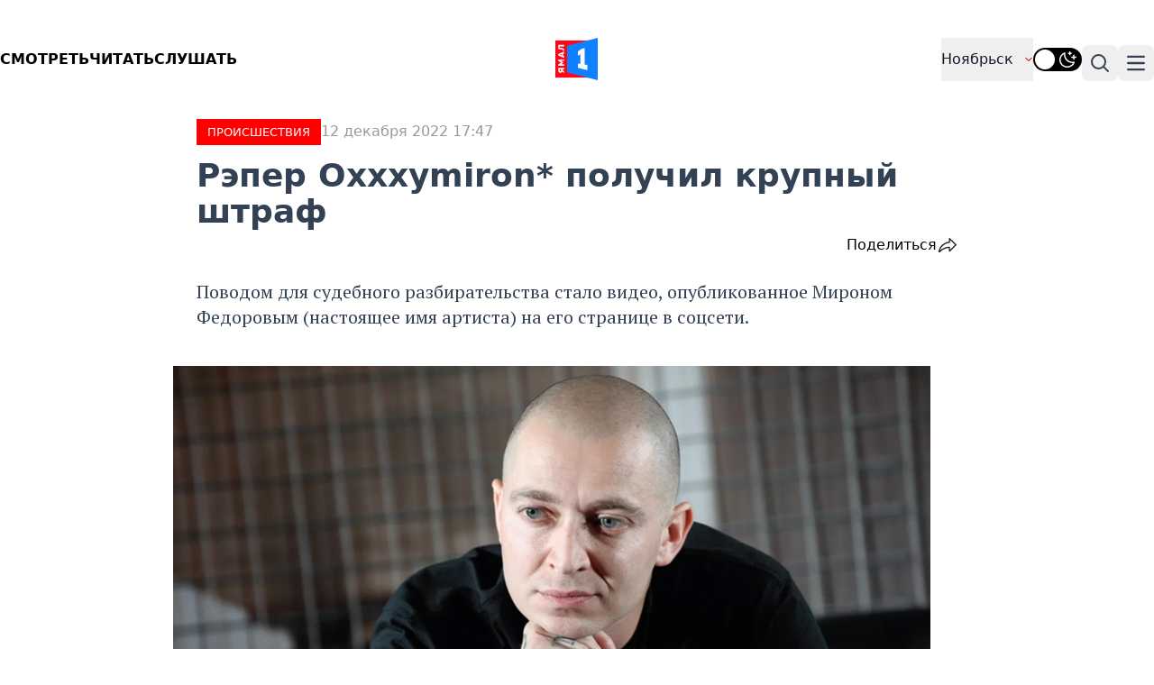

--- FILE ---
content_type: text/html; charset=UTF-8
request_url: https://yamal1.ru/novosti/2022/12/12/reper-oxxxymiron-poluchil-krupnyi-shtraf/
body_size: 16278
content:
<!DOCTYPE html>
<html lang="ru">

<head>
    <meta charset="utf-8">
    <meta name="viewport" content="width=device-width, initial-scale=1.0">

    <link rel="canonical" href="https://yamal1.ru/novosti/2022/12/12/reper-oxxxymiron-poluchil-krupnyi-shtraf/">
    <link href="/local/templates/yamal/image/icon/favicon.ico" rel="shortcut icon" type="image/vnd.microsoft.icon">
	<link href="/local/templates/yamal/image/icon/apple-touch-icon.png" rel="apple-touch-icon" sizes="180x180">
	<link href="/local/templates/yamal/image/icon/favicon-32x32.png" rel="icon" type="image/png" sizes="32x32">
	<link href="/local/templates/yamal/image/icon/favicon-16x16.png"rel="icon" type="image/png" sizes="16x16">
	<link href="/local/templates/yamal/image/icon/site.webmanifest"rel="manifest">

    <base href="https://yamal1.ru/novosti/2022/12/12/reper-oxxxymiron-poluchil-krupnyi-shtraf/" />
    <meta name="resourse-type" content="Document" />
    <meta name="MobileOptimized" content="width" />
    <meta name="HandheldFriendly" content="true" />
        <meta name="author" content="YAMAL1.RU" />
    <meta name="owner" content="YAMAL1.RU">
    <meta name="revisit-after" content="4 days">
    <meta name="twitter:url" content="https://yamal1.ru/novosti/2022/12/12/reper-oxxxymiron-poluchil-krupnyi-shtraf/">
    <meta name="twitter:title" content="Рэпер Oxxxymiron* получил крупный штраф ">
    <meta name="twitter:card" content="summary_large_image">
    <meta name="twitter:site" content="@YAMAL1.RU">
    <meta name="twitter:description" content="Поводом для судебного разбирательства стало видео, опубликованное Мироном Федоровым (настоящее имя артиста) на его странице в соцсети.">
    <meta name="twitter:creator" content="@YAMAL1.RU">
    <meta name="twitter:image:src" content="https://yamal1.ru/upload/iblock/a6c/7v3fv8dwe3ynw4c3kaduiqr350wklmzs.jpg">
    <meta name="twitter:image" content="https://yamal1.ru/upload/iblock/a6c/7v3fv8dwe3ynw4c3kaduiqr350wklmzs.jpg">
    <meta name="twitter:domain" content="YAMAL1.RU">
    <meta name="og:title" content="Рэпер Oxxxymiron* получил крупный штраф ">
    <meta name="og:site_name" content="YAMAL1.RU">
    <meta name="og:type" content="article">
    <meta name="og:image" content="https://yamal1.ru/upload/iblock/a6c/7v3fv8dwe3ynw4c3kaduiqr350wklmzs.jpg">
    <meta name="og:description" content="Поводом для судебного разбирательства стало видео, опубликованное Мироном Федоровым (настоящее имя артиста) на его странице в соцсети.">
    <meta name="og:url" content="https://yamal1.ru/novosti/2022/12/12/reper-oxxxymiron-poluchil-krupnyi-shtraf/">
    <meta name="article:author" content="YAMAL1.RU">
    <meta name="article:section" content="ПРОИCШЕСТВИЯ,УРАЛЬСКИЙ РЕГИОН">
    <meta name="title" content="Рэпер Oxxxymiron* получил крупный штраф ">
    <title>Рэпер Oxxxymiron* получил крупный штраф </title>
    <meta http-equiv="Content-Type" content="text/html; charset=UTF-8" />
<meta name="robots" content="index, follow" />
<meta name="description" content="Поводом для судебного разбирательства стало видео, опубликованное Мироном Федоровым (настоящее имя артиста) на его странице в соцсети." />
<script data-skip-moving="true">(function(w, d, n) {var cl = "bx-core";var ht = d.documentElement;var htc = ht ? ht.className : undefined;if (htc === undefined || htc.indexOf(cl) !== -1){return;}var ua = n.userAgent;if (/(iPad;)|(iPhone;)/i.test(ua)){cl += " bx-ios";}else if (/Windows/i.test(ua)){cl += ' bx-win';}else if (/Macintosh/i.test(ua)){cl += " bx-mac";}else if (/Linux/i.test(ua) && !/Android/i.test(ua)){cl += " bx-linux";}else if (/Android/i.test(ua)){cl += " bx-android";}cl += (/(ipad|iphone|android|mobile|touch)/i.test(ua) ? " bx-touch" : " bx-no-touch");cl += w.devicePixelRatio && w.devicePixelRatio >= 2? " bx-retina": " bx-no-retina";if (/AppleWebKit/.test(ua)){cl += " bx-chrome";}else if (/Opera/.test(ua)){cl += " bx-opera";}else if (/Firefox/.test(ua)){cl += " bx-firefox";}ht.className = htc ? htc + " " + cl : cl;})(window, document, navigator);</script>


<link href="/bitrix/cache/css/s1/yamal/page_b0bb78aa8307a368a3df964fcbd9eada/page_b0bb78aa8307a368a3df964fcbd9eada_v1.css?17543002343018" type="text/css"  rel="stylesheet" />
<link href="/bitrix/cache/css/s1/yamal/template_6c8d4b28b81fe36091c5f3e29534129c/template_6c8d4b28b81fe36091c5f3e29534129c_v1.css?1754300234919" type="text/css"  data-template-style="true" rel="stylesheet" />







    
        <link rel="stylesheet" href="/local/templates/yamal/css/lib/fancybox.min.css">
    <link rel="stylesheet" href="/local/templates/yamal/css/lib/swiper-bundle.min.css">
  
    <link rel="stylesheet" href="/local/templates/yamal/public/style.css">
    
                    
                
    
    <style>
        @import url('/local/templates/yamal/css/fonts.css');
    </style>

    <link rel="preconnect" href="https://fonts.googleapis.com">
    <link rel="preconnect" href="https://fonts.gstatic.com" crossorigin>
    <link href="https://fonts.googleapis.com/css2?family=PT+Serif:ital,wght@0,400;0,700;1,400;1,700&display=swap" rel="stylesheet">
    </head>

<body class="dark:bg-slate-800  dark:text-white">
    <!-- Yandex.Metrika counter -->
      <noscript><div><img src="https://mc.yandex.ru/watch/82650532" style="position:absolute; left:-9999px;" alt="" /></div></noscript> <!-- /Yandex.Metrika counter -->
        
            <header itemscope itemtype="http://schema.org/Organization">
      
      

        <!--Видео-->  

        <!--div class="container m-auto">
                <div class="mb-[12px]">
                    <div class="flex flex-wrap justify-start align-start w-full gap-[32px]">
                        <div class="relative w-screen max-h-[300px]" itemscope="" itemtype="http://schema.org/NewsArticle">
                            <a href="https://vk.com/wall-101544511_180527" title="yamal1">
                            <video autoplay="true" muted="true" loop="true">
                                <source type="video/webm" src="/upload/banners/duh.webm" />
                                <source type="video/mp4" src="/upload/banners/duh.mp4" />
                            </video>
                            </a>
                        </div>
                    </div>
                </div>
        </div-->

        <!--Статика-->   

        <!--div class="container m-auto">
                <div class="mb-[12px]">
                    <div class="flex flex-wrap justify-start align-start w-full gap-[32px]">
                        <div class="relative w-screen max-h-[300px]" style="background-color:#071e63;" itemscope="" itemtype="http://schema.org/NewsArticle">
                            <a href="https://yamal1.ru/novosti/2025/08/02/semak_o_transferah_konkurencii_i_borbe_za_chempionstvo/" title="yamal1">
                           <img style="  display: block;
                                            margin-left: auto; 
                                            margin-right: auto; 
                                            height: auto;"
                            src="/upload/banners/banner_semak_resize.png" />
                            </a>
                        </div>
                    </div>
                </div>
        </div-->
      
      


            <section class="lg:hidden" itemscope itemtype="http://schema.org/NewsArticle">
        <div class="container m-auto">
            <div class="mb-[12px]">
                <a href="/spetcproekty/" title="Спецпроекты"><span class="py-[6px] px-[16px] text-white bg-[#E3120E] uppercase font-semibold text-lg" itemprop="articleSection">Спецпроект</span></a>
                <div class="flex flex-wrap justify-start align-start w-full gap-[32px]">
                    <div class="relative w-screen max-h-[460px]" itemscope itemtype="http://schema.org/NewsArticle">
                        <a href="/novosti/2026/01/05/kakoe-est-obuchenie-v-kompanii/" title="Какое есть обучение в компании?">
                            <img class="w-[100%] h-[100%] object-cover" src="/upload/resize_cache/iblock/895/840_472_1/83nqsf055tn31adzkdlft18ehgz59r6t.jpg" alt="" itemprop="image">
                            <div class="bg-gradient-to-t from-[#070707] to-transparent absolute h-[100%] w-[100%] bottom-0">
                                <div class="flex gap-[12px] absolute bottom-[32px] left-[18px] md:left-[28px] flex-wrap">
                                    <div class="w-[100%]">
                                        <h3 class="w-full lg:w-[60%] text-white text-[32px] font-semibold inline-block text-xl md:text-3xl dark:text-white" itemprop="headline">
                                            Какое есть обучение в компании?                                        </h3>
                                    </div>
                                </div>
                            </div>
                        </a>
                    </div>
                </div>
            </div>
    </section>
        
        <div class="container m-auto">
            <div class="grid grid-cols-3 header__bottom pt-[42px] md:pb-[42px] pb-[20px] align-middle">
                <nav class="hidden md:flex">
                    <ul class="flex gap-[24px] uppercase font-semibold">
                        <a class="m-auto" href="#" data-modal-target="default-modal" data-modal-toggle="default-modal">
                            <li>Смотреть</li>
                        </a>
                        <a class="m-auto" href="/spetcproekty/">
                            <li>Читать</li>
                        </a>
                        <a class="m-auto" href="/radio/" target="_blank">Слушать</a>
                    </ul>
                </nav>
                <button data-collapse-toggle="mega-menu-search" type="button" class="md:hidden inline-flex items-center p-1 w-10 h-10 justify-center text-sm text-gray-700 rounded-lg hover:bg-gray-100 focus:outline-none focus:ring-2 focus:ring-gray-200 dark:text-gray-400 dark:hover:bg-gray-700 dark:focus:ring-gray-600 mt-1 aria-controls=" mega-menu-full" aria-expanded="false">
                    <span class="sr-only">Поиск</span>
                    <svg xmlns="http://www.w3.org/2000/svg" fill="none" viewBox="0 0 22 22" stroke-width="2.5" stroke="currentColor" class="w-7 h-7">
                        <path stroke-linecap="round" stroke-linejoin="round" d="M21 21l-5.197-5.197m0 0A7.5 7.5 0 105.196 5.196a7.5 7.5 0 0010.607 10.607z" />
                    </svg>
                </button>

                <!--Logo-->
                <figure class="flex justify-center">
                    <a href="https://yamal1.ru"><img src="/local/templates/yamal/image/logo.svg" alt="logo" width="47px"></a>
                </figure>

                <div class="flex justify-end gap-[10px]">
                                        <button data-collapse-toggle="mega-menu-full-geo" class="hidden md:flex items-center justify-between w-full py-2 px-3 font-medium text-gray-900 border-b border-gray-100 md:w-auto hover:bg-gray-50 md:hover:bg-transparent md:border-0 md:p-0 dark:text-white focus:ring-gray-200  dark:hover:bg-gray-700 md:dark:hover:bg-transparent dark:focus:ring-gray-600 dark:border-gray-700 ">
                        Ноябрьск                        <svg xmlns="http://www.w3.org/2000/svg" viewBox="0 0 24 24" fill="currentColor" class="w-2.5 h-2.5 ms-3 stroke-red-500">
                            <path fill-rule="evenodd" d="M12.53 16.28a.75.75 0 01-1.06 0l-7.5-7.5a.75.75 0 011.06-1.06L12 14.69l6.97-6.97a.75.75 0 111.06 1.06l-7.5 7.5z" clip-rule="evenodd" stroke-width="2" stroke-linejoin="round" />
                        </svg>
                    </button>

                    <div class="flex relative">
                        <input class="m-auto hidden peer/theme light-switch" name="light-switch" id="theme-switch" type="checkbox">

                                                <label for="theme-switch" class="m-auto w-[54px] h-[26px] rounded-[50px] bg-black peer-checked/theme:bg-amber-300 duration-200"></label>
                        <label for="theme-switch" class="w-[22px] h-[22px] rounded-[50%] bg-white absolute top-[50%] translate-y-[-50%] left-[2px] peer-checked/theme:left-[29px] duration-200"></label>

                        <label for="theme-switch" class="absolute top-[50%] translate-y-[-50%] right-[6px] opacity-100 peer-checked/theme:opacity-0 duration-200">
                            <img class="" src="/local/templates/yamal/image/icon/dark_theme.svg" alt="">
                        </label>

                        <label for="theme-switch" class="absolute top-[50%] translate-y-[-50%] left-[6px] opacity-0 peer-checked/theme:opacity-100 duration-200">
                            <img class="" src="/local/templates/yamal/image/icon/light_theme.svg" alt="">
                        </label>
                    </div>


                    <button data-collapse-toggle="mega-menu-search" type="button" class="hidden md:inline-flex items-center p-2 w-10 h-10 justify-center text-sm text-gray-700 rounded-lg hover:bg-gray-100 focus:outline-none focus:ring-2 focus:ring-gray-200 dark:text-gray-400 dark:hover:bg-gray-700 dark:focus:ring-gray-600 sm:mt-2 mt-1 aria-controls=" mega-menu-full" aria-expanded="false">
                        <span class="sr-only">Поиск</span>
                        <svg xmlns="http://www.w3.org/2000/svg" fill="none" viewBox="0 0 24 24" stroke-width="2" stroke="currentColor" class="w-6 h-6">
                            <path stroke-linecap="round" stroke-linejoin="round" d="M21 21l-5.197-5.197m0 0A7.5 7.5 0 105.196 5.196a7.5 7.5 0 0010.607 10.607z" />
                        </svg>
                    </button>

                    <button data-collapse-toggle="mega-menu-full-dropdown" type="button" class="inline-flex items-center p-2 w-10 h-10 justify-center text-sm text-gray-700 rounded-lg hover:bg-gray-100 focus:outline-none focus:ring-2 focus:ring-gray-200 dark:text-gray-400 dark:hover:bg-gray-700 dark:focus:ring-gray-600 sm:mt-2 mt-1 aria-controls=" mega-menu-full" aria-expanded="false">
                        <span class="sr-only">Навигация по категориям</span>
                        <svg class="w-5 h-5" aria-hidden="true" xmlns="http://www.w3.org/2000/svg" fill="none" viewBox="0 0 17 14">
                            <path stroke="currentColor" stroke-linecap="round" stroke-linejoin="round" stroke-width="2" d="M1 1h15M1 7h15M1 13h15" />
                        </svg>
                    </button>
                </div>
            </div>
            <div class="grid grid-cols-3 md:hidden uppercase font-semibold pb-[42px] mb-[10px]">
                <a href="#" class="flex justify-start ml-3" data-modal-target="default-modal" data-modal-toggle="default-modal" class="flex justify-start ml-3">Смотреть</a>
                <a href="/spetcproekty/" class="m-auto">Читать</a>
                <a href="/radio/" class="flex justify-end mr-3">Слушать</a>
            </div>
        </div>
        </div>

        
        <div id="default-modal" tabindex="-1" aria-hidden="true" class="hidden overflow-y-auto overflow-x-hidden fixed top-0 right-0 left-0 z-50 justify-center items-center w-full md:inset-0 h-[calc(100%-1rem)] max-h-full" onclick="StopPlayPlayer()">
    <div class="relative p-4 w-full max-w-2xl max-h-full">
        <!-- Modal content -->
        <div class="relative bg-black rounded-lg shadow dark:bg-gray-700">
            <!-- Modal header -->
            <div class="flex items-center justify-between pl-4 md:pl-4 rounded-t dark:border-gray-600 gap-[6px]">
				<div class="m-auto mx-0 w-[6px] h-[6px] bg-[#E3120E] rounded-[50%]"></div>
                <div class="text-base font-semibold text-gray-200 dark:text-white">
                    Прямой эфир
                </div>
                <button type="button" class="text-gray-400 bg-transparent hover:bg-gray-200 hover:text-gray-900 rounded-lg text-sm w-8 h-8 ms-auto inline-flex justify-center items-center dark:hover:bg-gray-600 dark:hover:text-white" data-modal-hide="default-modal" onclick="StopPlayPlayer()">
                    <svg class="w-3 h-3" aria-hidden="true" xmlns="http://www.w3.org/2000/svg" fill="none" viewBox="0 0 14 14">
                        <path stroke="currentColor" stroke-linecap="round" stroke-linejoin="round" stroke-width="2" d="m1 1 6 6m0 0 6 6M7 7l6-6M7 7l-6 6" />
                    </svg>
                    <span class="sr-only">Закрыть</span>
                </button>
            </div>
            <!-- Modal body -->
            <div class="p-1 md:p-2">
                <p class="text-base leading-relaxed text-gray-500 dark:text-gray-400">
                <div class="player_cont01 embed-responsive embed-responsive-16by9">
                    <div id="player"></div>

                                        
                </div>


                </p>
            </div>
        </div>
    </div>
</div>            <!--Menu-->
            
<nav class="bg-white border-gray-200 dark:border-gray-600 dark:bg-gray-900 container m-auto">

	<div id="mega-menu-full-dropdown" class="mt-1 border-gray-200 shadow-sm bg-gray-50 md:bg-white dark:bg-gray-800 dark:border-gray-600 hidden">
		<div class="grid px-4 pb-5 mx-auto text-gray-900 dark:text-white lg:grid-cols-3 md:px-6">
			<ul>
						<li>
			<a href="/?nt=ekonomika" title="ЭКОНОМИКА" class="block p-3 rounded-lg hover:bg-gray-100 dark:hover:bg-gray-700">
				<div class="font-semibold">ЭКОНОМИКА</div>
			</a>
		</li>
			<li>
			<a href="/?nt=proishestviia" title="ПРОИCШЕСТВИЯ" class="block p-3 rounded-lg hover:bg-gray-100 dark:hover:bg-gray-700">
				<div class="font-semibold">ПРОИCШЕСТВИЯ</div>
			</a>
		</li>
			<li>
			<a href="/?nt=politika" title="ПОЛИТИКА" class="block p-3 rounded-lg hover:bg-gray-100 dark:hover:bg-gray-700">
				<div class="font-semibold">ПОЛИТИКА</div>
			</a>
		</li>
				</ul>
			<ul>
				<li>
			<a href="/?nt=sport" title="СПОРТ" class="block p-3 rounded-lg hover:bg-gray-100 dark:hover:bg-gray-700">
				<div class="font-semibold">СПОРТ</div>
			</a>
		</li>
			<li>
			<a href="/?nt=kul-tura" title="КУЛЬТУРА" class="block p-3 rounded-lg hover:bg-gray-100 dark:hover:bg-gray-700">
				<div class="font-semibold">КУЛЬТУРА</div>
			</a>
		</li>
			<li>
			<a href="/?nt=afisha" title="АФИША" class="block p-3 rounded-lg hover:bg-gray-100 dark:hover:bg-gray-700">
				<div class="font-semibold">АФИША</div>
			</a>
		</li>
				</ul>
			<ul>
				<li>
			<a href="/?nt=obshchestvo" title="ОБЩЕСТВО" class="block p-3 rounded-lg hover:bg-gray-100 dark:hover:bg-gray-700">
				<div class="font-semibold">ОБЩЕСТВО</div>
			</a>
		</li>
			<li>
			<a href="/?nt=obrazovanie" title="ОБРАЗОВАНИЕ" class="block p-3 rounded-lg hover:bg-gray-100 dark:hover:bg-gray-700">
				<div class="font-semibold">ОБРАЗОВАНИЕ</div>
			</a>
		</li>
			<li>
			<a href="/?nt=meditcina" title="МЕДИЦИНА" class="block p-3 rounded-lg hover:bg-gray-100 dark:hover:bg-gray-700">
				<div class="font-semibold">МЕДИЦИНА</div>
			</a>
		</li>
				</ul>
			<ul>
				<li>
			<a href="/?nt=pogoda" title="ПОГОДА" class="block p-3 rounded-lg hover:bg-gray-100 dark:hover:bg-gray-700">
				<div class="font-semibold">ПОГОДА</div>
			</a>
		</li>
			<li>
			<a href="/?nt=ekologiia" title="ЭКОЛОГИЯ" class="block p-3 rounded-lg hover:bg-gray-100 dark:hover:bg-gray-700">
				<div class="font-semibold">ЭКОЛОГИЯ</div>
			</a>
		</li>
			<li>
			<a href="/?nt=transport" title="ТРАНСПОРТ" class="block p-3 rounded-lg hover:bg-gray-100 dark:hover:bg-gray-700">
				<div class="font-semibold">ТРАНСПОРТ</div>
			</a>
		</li>
				</ul>
			<ul>
				<li>
			<a href="/?nt=tek" title="ТЭК" class="block p-3 rounded-lg hover:bg-gray-100 dark:hover:bg-gray-700">
				<div class="font-semibold">ТЭК</div>
			</a>
		</li>
			<li>
			<a href="/?nt=zhkkh" title="ЖКХ" class="block p-3 rounded-lg hover:bg-gray-100 dark:hover:bg-gray-700">
				<div class="font-semibold">ЖКХ</div>
			</a>
		</li>
			<li>
			<a href="/?nt=stroitel-stvo" title="СТРОИТЕЛЬСТВО" class="block p-3 rounded-lg hover:bg-gray-100 dark:hover:bg-gray-700">
				<div class="font-semibold">СТРОИТЕЛЬСТВО</div>
			</a>
		</li>
	
			</ul>
		</div>
	</div>
</nav>
        <!--Search-->
        <nav class="bg-white border-gray-200 dark:border-gray-600 dark:bg-gray-900 container m-auto">

            <div id="mega-menu-search" class="mt-1 border-gray-200 shadow-sm bg-gray-50 md:bg-white  dark:bg-gray-800 dark:border-gray-600 hidden">
                <div class="grid px-4 pb-5 mx-auto text-gray-900 dark:text-white grid-cols-1 md:px-6">
                    <div class="relative mt-3 ">
                        <form id="sform_min01" action="/search/" method="get">
                            <button class="absolute inset-y-0 start-0 flex items-center ps-3">
                                <svg class="w-4 h-4 text-gray-500 dark:text-gray-400" aria-hidden="true" xmlns="http://www.w3.org/2000/svg" fill="none" viewBox="0 0 20 20">
                                    <path stroke="currentColor" stroke-linecap="round" stroke-linejoin="round" stroke-width="2" d="m19 19-4-4m0-7A7 7 0 1 1 1 8a7 7 0 0 1 14 0Z" />
                                </svg>
                            </button>

                            <input name="q" type="text" id="search-navbar" class="block w-full p-2 ps-10 text-sm text-gray-900 border border-gray-300 rounded-lg bg-gray-50 focus:ring-blue-500 focus:border-blue-500 dark:bg-gray-700 dark:border-gray-600 dark:placeholder-gray-400 dark:text-white dark:focus:ring-blue-500 dark:focus:border-blue-500" placeholder="Введите слово..." value="">
                        </form>
                    </div>


                </div>
            </div>
        </nav>

        <!--GEO-->
        <nav class="bg-white border-gray-200 dark:border-gray-600 dark:bg-gray-900 container m-auto">
    <div id="mega-menu-full-geo" class="mt-1 border-gray-200 shadow-sm bg-gray-50 md:bg-white dark:bg-gray-800 dark:border-gray-600 hidden">
        <div class="grid px-4 pb-5 mx-auto text-gray-900 dark:text-white xl:grid-cols-4 grid-cols-2 md:px-6">
            <ul>
                        <li>
            <a href="/geo/iamal/" title="Ямал" class="block p-3 rounded-lg hover:bg-gray-100 dark:hover:bg-gray-700">
                <div class="font-semibold">Ямал</div>
            </a>
        </li>
            <li>
            <a href="/geo/novyi-urengoi/" title="Новый Уренгой" class="block p-3 rounded-lg hover:bg-gray-100 dark:hover:bg-gray-700">
                <div class="font-semibold">Новый Уренгой</div>
            </a>
        </li>
            <li>
            <a href="/geo/noiabr-sk/" title="Ноябрьск" class="block p-3 rounded-lg hover:bg-gray-100 dark:hover:bg-gray-700">
                <div class="font-semibold">Ноябрьск</div>
            </a>
        </li>
            <li>
            <a href="/geo/salekhard/" title="Салехард" class="block p-3 rounded-lg hover:bg-gray-100 dark:hover:bg-gray-700">
                <div class="font-semibold">Салехард</div>
            </a>
        </li>
            <li>
            <a href="/geo/nadym/" title="Надым" class="block p-3 rounded-lg hover:bg-gray-100 dark:hover:bg-gray-700">
                <div class="font-semibold">Надым</div>
            </a>
        </li>
                </ul>
            <ul>
                <li>
            <a href="/geo/gubkinskii/" title="Губкинский" class="block p-3 rounded-lg hover:bg-gray-100 dark:hover:bg-gray-700">
                <div class="font-semibold">Губкинский</div>
            </a>
        </li>
            <li>
            <a href="/geo/muravlenko/" title="Муравленко" class="block p-3 rounded-lg hover:bg-gray-100 dark:hover:bg-gray-700">
                <div class="font-semibold">Муравленко</div>
            </a>
        </li>
            <li>
            <a href="/geo/labytnangi/" title="Лабытнанги" class="block p-3 rounded-lg hover:bg-gray-100 dark:hover:bg-gray-700">
                <div class="font-semibold">Лабытнанги</div>
            </a>
        </li>
            <li>
            <a href="/geo/tarko-sale/" title="Тарко-Сале" class="block p-3 rounded-lg hover:bg-gray-100 dark:hover:bg-gray-700">
                <div class="font-semibold">Тарко-Сале</div>
            </a>
        </li>
            <li>
            <a href="/geo/pangody/" title="Пангоды" class="block p-3 rounded-lg hover:bg-gray-100 dark:hover:bg-gray-700">
                <div class="font-semibold">Пангоды</div>
            </a>
        </li>
                </ul>
            <ul>
                <li>
            <a href="/geo/purpe/" title="Пурпе" class="block p-3 rounded-lg hover:bg-gray-100 dark:hover:bg-gray-700">
                <div class="font-semibold">Пурпе</div>
            </a>
        </li>
            <li>
            <a href="/geo/tazovskii/" title="Тазовский" class="block p-3 rounded-lg hover:bg-gray-100 dark:hover:bg-gray-700">
                <div class="font-semibold">Тазовский</div>
            </a>
        </li>
            <li>
            <a href="/geo/iar-sale/" title="Яр-Сале" class="block p-3 rounded-lg hover:bg-gray-100 dark:hover:bg-gray-700">
                <div class="font-semibold">Яр-Сале</div>
            </a>
        </li>
            <li>
            <a href="/geo/urengoi/" title="Уренгой" class="block p-3 rounded-lg hover:bg-gray-100 dark:hover:bg-gray-700">
                <div class="font-semibold">Уренгой</div>
            </a>
        </li>
            <li>
            <a href="/geo/kharp/" title="Харп" class="block p-3 rounded-lg hover:bg-gray-100 dark:hover:bg-gray-700">
                <div class="font-semibold">Харп</div>
            </a>
        </li>
                </ul>
            <ul>
                <li>
            <a href="/geo/krasnosel-kup/" title="Красноселькуп" class="block p-3 rounded-lg hover:bg-gray-100 dark:hover:bg-gray-700">
                <div class="font-semibold">Красноселькуп</div>
            </a>
        </li>
            <li>
            <a href="/geo/muzhi/" title="Мужи" class="block p-3 rounded-lg hover:bg-gray-100 dark:hover:bg-gray-700">
                <div class="font-semibold">Мужи</div>
            </a>
        </li>
            <li>
            <a href="/geo/aksarka/" title="Аксарка" class="block p-3 rounded-lg hover:bg-gray-100 dark:hover:bg-gray-700">
                <div class="font-semibold">Аксарка</div>
            </a>
        </li>
            <li>
            <a href="/geo/tumen/" title="Тюмень" class="block p-3 rounded-lg hover:bg-gray-100 dark:hover:bg-gray-700">
                <div class="font-semibold">Тюмень</div>
            </a>
        </li>
            <li>
            <a href="/geo/hmao-ugra/" title="ХМАО-Югра" class="block p-3 rounded-lg hover:bg-gray-100 dark:hover:bg-gray-700">
                <div class="font-semibold">ХМАО-Югра</div>
            </a>
        </li>
                </ul>
            <ul>
                <li>
            <a href="/geo/sankt-peterburg/" title="Санкт-Петербург" class="block p-3 rounded-lg hover:bg-gray-100 dark:hover:bg-gray-700">
                <div class="font-semibold">Санкт-Петербург</div>
            </a>
        </li>
            <li>
            <a href="/geo/omsk/" title="Омск" class="block p-3 rounded-lg hover:bg-gray-100 dark:hover:bg-gray-700">
                <div class="font-semibold">Омск</div>
            </a>
        </li>
                </ul>
        </div>
    </div>
</nav>
    </header><article itemscope itemtype="http://schema.org/NewsArticle">
	<div class="container m-auto prose prose-xl prose-slate dark:prose-invert pl-5 pr-5 xl:pr-0 sm:pl-0">
				<div class="flex gap-[12px]">
			<span class="bg-[#ff0000] uppercase text-[13px] font-medium px-[12px] py-[3px] text-white">
				ПРОИCШЕСТВИЯ			</span>

			<div class="text-[#999999] text-[16px] font-medium">
				12 декабря 2022 17:47			</div>
		</div>
		<h1 class="mt-[14px] inline-block text-2xl sm:text-4xl prose prose-slate dark:prose-invert">
			Рэпер Oxxxymiron* получил крупный штраф 		</h1>

				<div class="flex justify-between not-prose">
			<div class="flex gap-[8px] text-[#000000] px-[16px] py-[6px] rounded-md">
				<!--img src="/local/templates/yamal/image/icon/comment.svg" alt="Комментарии">
				<span-- id="comment_count_body">0</span-->
			</div>
			<div class="flex gap-[8px] font-medium text-[16px]">
				<div class="text-[#000000]">
										
					<div class="dropdown ">
						<div class="dropbtn "> Поделиться<!--div class="rep_img_icon"></div--></div>
						<div class="dropdown-content">
							<a href="http://vk.com/share.php?url=https://yamal1.ru/novosti/2022/12/12/reper-oxxxymiron-poluchil-krupnyi-shtraf/&title=https://yamal1.ru/novosti/2022/12/12/reper-oxxxymiron-poluchil-krupnyi-shtraf/&description=Поводом для судебного разбирательства стало видео, опубликованное Мироном Федоровым (настоящее имя артиста) на его странице в соцсети.&image=/upload/iblock/a6c/7v3fv8dwe3ynw4c3kaduiqr350wklmzs.jpg&noparse=true">В контакте</a><a href="https://connect.ok.ru/offer?url=https://yamal1.ru/novosti/2022/12/12/reper-oxxxymiron-poluchil-krupnyi-shtraf/">Одноклассники</a><a href="https://t.me/share/url?url=https://yamal1.ru/novosti/2022/12/12/reper-oxxxymiron-poluchil-krupnyi-shtraf/">Telegram</a>						</div>
					</div>

														</div>
				<img src="/local/templates/yamal/image/icon/share.svg" alt="">
			</div>
		</div>
					<p class="lead">Поводом для судебного разбирательства стало видео, опубликованное Мироном Федоровым (настоящее имя артиста) на его странице в соцсети.</p>
			</div>

	
	
			<figure class="container m-auto my-[40px] 2xl:px-[15%] xl:px-[15%] pl-3 pr-3 sm:pl-0 relative">
			<a href="/upload/iblock/a6c/7v3fv8dwe3ynw4c3kaduiqr350wklmzs.jpg" data-fancybox="">
				<img src="/upload/iblock/a6c/7v3fv8dwe3ynw4c3kaduiqr350wklmzs.jpg" alt="">
			</a>
			<figcaption>Фото АГН «Москва»</figcaption>
		</figure>
	
	
	<div class="container m-auto prose prose-xl prose-slate dark:prose-invert pl-5 pr-5 xl:pr-0 sm:pl-0">
		<div class="mt-[28px] text-[19px] leading-[1.4] font-normal">
			<p>Суд оштрафовал рэпера Oxxxymiron (признан иноагнетом по решению Минюста России от 07.10.2022) за дискредитацию Российской армии. Как <a href="https://russian.rt.com/russia/news/1085117-reper-oxxxymiron-shtraf">сообщает RT</a>, музыканту выписали штраф в 45 тысяч рублей.</p>

<p>Поводом для судебного разбирательства стало видео, опубликованное Мироном Федоровым (настоящее имя артиста) на его странице в соцсети.</p>

<p>Подписывайтесь на Ямал1 в <a href="https://vk.com/yamal1_news">VK</a>, <a href="https://ok.ru/yamal1">ОК</a> и следите за главными новостями Ямала в нашем <a href="https://t.me/yamal1_news">telegram-канале</a>.</p>		</div>
			</div>

		
	<!--div class="container prose prose-xl prose-slate dark:prose-invert m-auto px-5 sm:pl-0 mt-[32px]">
		<div class="shadow-[0_6px_24px_-4px_rgba(0,0,0,0.12)] dark:bg-[#475569] p-[20px] md:flex gap-[20px] mb-[32px]">
			<p class="m-auto text-lg inline-block align-middle leading-[1.1] pb-5">
				Неудобно на сайте? Читайте самое интересное в Telegram и самое полезное
				в VK
			</p>

			<div class="flex gap-[4px] justify-between">
				<a href="https://t.me/s/yamal_1" class="bg-[#D6F1FF] w-[100px] h-[100%] flex justify-center align-middle">
					<img class="w-[24px]" src="/local/templates/yamal/image/icon/tg.svg" alt="" />
				</a>

				<a href="https://vk.com/yamal1" class="bg-[#D6F1FF] w-[100px] h-[100%] flex justify-center align-middle">
					<img class="w-[24px]" src="/local/templates/yamal/image/icon/vk.svg" alt="" />
				</a>
			</div>
		</div>

					<div id="comment_block_news">
							</div>
			</div--->

</article>

<section class="mt-[50px] mb-[50px]" itemscope itemtype="http://schema.org/ItemList">
    <div class="container m-auto">
        <div class="w-[100%] mb-[24px] pl-5 xl:pl-0">
            <span class="uppercase font-semibold text-[24px]">
            <!--block-->
            </span>
        </div>

        <div class="flex flex-wrap gap-[40px] justify-between">
                            <div class="w-full lg:w-[calc(50%-40px)] xl:w-[calc(33.3%-40px)] relative" itemprop="articleSection">
                <div class="mb-[14px]">
            <a class="w-[100%] relative" href="/?nt=sport" title="СПОРТ">
                <span class="py-[3px] px-[12px] uppercase text-[13px] font-medium text-white bg-[#ff6600]">
                    СПОРТ                </span>
            </a>
        </div>
                <a class="w-[100%] relative aspect-video" href="/novosti/2026/01/19/yunye-tantsory-iz-salekharda-stali-laureatami-mezhdunarodnogo-konkursa-/" title="Юные танцоры из Салехарда стали лауреатами международного конкурса " itemprop="url" target="_blank">
                        <img class="w-[100%] object-cover" src="/upload/resize_cache/iblock/143/840_472_2/di3k0x6obkgah32wozj2psxrdmbvf4d5.jpg" alt="Юные танцоры из Салехарда стали лауреатами международного конкурса " itemprop="image">
        </a>
        <a class="w-[100%] relative aspect-video" href="/novosti/2026/01/19/yunye-tantsory-iz-salekharda-stali-laureatami-mezhdunarodnogo-konkursa-/" title="Юные танцоры из Салехарда стали лауреатами международного конкурса " itemprop="url" target="_blank">
            <h3 class="mt-[14px] text-[20px] font-semibold leading-[26px] pl-5 sm:pl-0" itemprop="headline">
                Юные танцоры из Салехарда стали лауреатами международного конкурса             </h3>
        </a>
        <div class="text-[#999] text-[13px] font-medium mt-[8px] lg:left-[28px] pl-5 sm:pl-0" itemprop="datePublished">
            19 января 18:03        </div>
    </div>

    <div class="w-full lg:w-[calc(50%-40px)] xl:w-[calc(33.3%-40px)] relative" itemprop="articleSection">
                <div class="mb-[14px]">
            <a class="w-[100%] relative" href="/?nt=sport" title="СПОРТ">
                <span class="py-[3px] px-[12px] uppercase text-[13px] font-medium text-white bg-[#ff6600]">
                    СПОРТ                </span>
            </a>
        </div>
                <a class="w-[100%] relative aspect-video" href="/novosti/2026/01/19/yamalskie-sportsmeny-zavoevali-medali-kubka-mira-po-zimnemu-plavaniyu-v-kitae-/" title="Ямальцы завоевали медали Кубка мира по зимнему плаванию в Китае " itemprop="url" target="_blank">
                        <img class="w-[100%] object-cover" src="/upload/resize_cache/iblock/507/840_472_2/zkuzaka677woqt2aky4aa1mw41axhhrd.jpg" alt="Ямальцы завоевали медали Кубка мира по зимнему плаванию в Китае " itemprop="image">
        </a>
        <a class="w-[100%] relative aspect-video" href="/novosti/2026/01/19/yamalskie-sportsmeny-zavoevali-medali-kubka-mira-po-zimnemu-plavaniyu-v-kitae-/" title="Ямальцы завоевали медали Кубка мира по зимнему плаванию в Китае " itemprop="url" target="_blank">
            <h3 class="mt-[14px] text-[20px] font-semibold leading-[26px] pl-5 sm:pl-0" itemprop="headline">
                Ямальцы завоевали медали Кубка мира по зимнему плаванию в Китае             </h3>
        </a>
        <div class="text-[#999] text-[13px] font-medium mt-[8px] lg:left-[28px] pl-5 sm:pl-0" itemprop="datePublished">
            19 января 17:31        </div>
    </div>

    <div class="w-full lg:w-[calc(50%-40px)] xl:w-[calc(33.3%-40px)] relative" itemprop="articleSection">
                <div class="mb-[14px]">
            <a class="w-[100%] relative" href="/?nt=transport" title="ТРАНСПОРТ">
                <span class="py-[3px] px-[12px] uppercase text-[13px] font-medium text-white bg-[#336666]">
                    ТРАНСПОРТ                </span>
            </a>
        </div>
                <a class="w-[100%] relative aspect-video" href="/novosti/2026/01/19/na-yamale-peresmotryat-sistemu-subsidirovaniya-aviabiletov-dlya-mnogodetnykh-semey/" title="На Ямале пересмотрят систему субсидирования авиабилетов для многодетных" itemprop="url" target="_blank">
                        <img class="w-[100%] object-cover" src="/upload/resize_cache/iblock/939/840_472_2/2z1ck5hsk83oznwyb3uoqgp51kx1a22b.jpg" alt="На Ямале пересмотрят систему субсидирования авиабилетов для многодетных" itemprop="image">
        </a>
        <a class="w-[100%] relative aspect-video" href="/novosti/2026/01/19/na-yamale-peresmotryat-sistemu-subsidirovaniya-aviabiletov-dlya-mnogodetnykh-semey/" title="На Ямале пересмотрят систему субсидирования авиабилетов для многодетных" itemprop="url" target="_blank">
            <h3 class="mt-[14px] text-[20px] font-semibold leading-[26px] pl-5 sm:pl-0" itemprop="headline">
                На Ямале пересмотрят систему субсидирования авиабилетов для многодетных            </h3>
        </a>
        <div class="text-[#999] text-[13px] font-medium mt-[8px] lg:left-[28px] pl-5 sm:pl-0" itemprop="datePublished">
            19 января 17:04        </div>
    </div>

    <div class="w-full lg:w-[calc(50%-40px)] xl:w-[calc(33.3%-40px)] relative" itemprop="articleSection">
                <div class="mb-[14px]">
            <a class="w-[100%] relative" href="/?nt=sport" title="СПОРТ">
                <span class="py-[3px] px-[12px] uppercase text-[13px] font-medium text-white bg-[#ff6600]">
                    СПОРТ                </span>
            </a>
        </div>
                <a class="w-[100%] relative aspect-video" href="/novosti/2026/01/19/gubernator-yamala-zapustil-novyy-sportivnyy-marafon/" title="Артюхов запустил новый спортивный марафон для жителей Ямала" itemprop="url" target="_blank">
                        <img class="w-[100%] object-cover" src="/upload/resize_cache/iblock/b68/840_472_2/qp9uz9uhvitwndzy2d17scclircv9k4m.jpg" alt="Артюхов запустил новый спортивный марафон для жителей Ямала" itemprop="image">
        </a>
        <a class="w-[100%] relative aspect-video" href="/novosti/2026/01/19/gubernator-yamala-zapustil-novyy-sportivnyy-marafon/" title="Артюхов запустил новый спортивный марафон для жителей Ямала" itemprop="url" target="_blank">
            <h3 class="mt-[14px] text-[20px] font-semibold leading-[26px] pl-5 sm:pl-0" itemprop="headline">
                Артюхов запустил новый спортивный марафон для жителей Ямала            </h3>
        </a>
        <div class="text-[#999] text-[13px] font-medium mt-[8px] lg:left-[28px] pl-5 sm:pl-0" itemprop="datePublished">
            19 января 16:06        </div>
    </div>

    <div class="w-full lg:w-[calc(50%-40px)] xl:w-[calc(33.3%-40px)] relative" itemprop="articleSection">
                <div class="mb-[14px]">
            <a class="w-[100%] relative" href="/?nt=transport" title="ТРАНСПОРТ">
                <span class="py-[3px] px-[12px] uppercase text-[13px] font-medium text-white bg-[#336666]">
                    ТРАНСПОРТ                </span>
            </a>
        </div>
                <a class="w-[100%] relative aspect-video" href="/novosti/2026/01/19/zimnik-aksarka-yar-sale-otkryli-dlya-avtomobiley-do-15-tonn/" title="Зимник Аксарка — Яр-Сале полностью открыли для движения" itemprop="url" target="_blank">
                        <img class="w-[100%] object-cover" src="/upload/resize_cache/iblock/ac0/840_472_2/xl2ii5mhk1oz0x992mngytyk9du3h0zm.jpg" alt="Зимник Аксарка — Яр-Сале полностью открыли для движения" itemprop="image">
        </a>
        <a class="w-[100%] relative aspect-video" href="/novosti/2026/01/19/zimnik-aksarka-yar-sale-otkryli-dlya-avtomobiley-do-15-tonn/" title="Зимник Аксарка — Яр-Сале полностью открыли для движения" itemprop="url" target="_blank">
            <h3 class="mt-[14px] text-[20px] font-semibold leading-[26px] pl-5 sm:pl-0" itemprop="headline">
                Зимник Аксарка — Яр-Сале полностью открыли для движения            </h3>
        </a>
        <div class="text-[#999] text-[13px] font-medium mt-[8px] lg:left-[28px] pl-5 sm:pl-0" itemprop="datePublished">
            19 января 15:47        </div>
    </div>

    <div class="w-full lg:w-[calc(50%-40px)] xl:w-[calc(33.3%-40px)] relative" itemprop="articleSection">
                <div class="mb-[14px]">
            <a class="w-[100%] relative" href="/?nt=kul-tura" title="КУЛЬТУРА">
                <span class="py-[3px] px-[12px] uppercase text-[13px] font-medium text-white bg-[#660099]">
                    КУЛЬТУРА                </span>
            </a>
        </div>
                <a class="w-[100%] relative aspect-video" href="/novosti/2026/01/19/v-labytnangi-otkrylas-vystavka-khudozhnitsy-iz-salekharda-/" title="«У тишины есть цвет»: в Лабытнанги открылась выставка салехардской художницы " itemprop="url" target="_blank">
                        <img class="w-[100%] object-cover" src="/upload/resize_cache/iblock/802/840_472_2/13wdg146jq0jsvdea8fz5unw5hdf1ixe.jpg" alt="«У тишины есть цвет»: в Лабытнанги открылась выставка салехардской художницы " itemprop="image">
        </a>
        <a class="w-[100%] relative aspect-video" href="/novosti/2026/01/19/v-labytnangi-otkrylas-vystavka-khudozhnitsy-iz-salekharda-/" title="«У тишины есть цвет»: в Лабытнанги открылась выставка салехардской художницы " itemprop="url" target="_blank">
            <h3 class="mt-[14px] text-[20px] font-semibold leading-[26px] pl-5 sm:pl-0" itemprop="headline">
                «У тишины есть цвет»: в Лабытнанги открылась выставка салехардской художницы             </h3>
        </a>
        <div class="text-[#999] text-[13px] font-medium mt-[8px] lg:left-[28px] pl-5 sm:pl-0" itemprop="datePublished">
            19 января 15:44        </div>
    </div>

        </div>
    </div>
</section>

<!--section class="py-[32px] pb-[60px]" itemscope itemtype="http://schema.org/ItemList">
    <div class="container m-auto">
        <div class="flex gap-[6px]">
            <img class="m-auto mx-0" src="/local/templates/yamal/image/icon/smi24.svg" alt="">
            <p class="m-auto font-semibold text-[18px] mx-0">24СМИ TODO</p>
        </div>

        <div class="swiper_news24 mt-[20px]" itemprop="itemListElement">
        </div>
    </div>
</section-->    <footer class="bg-[#232323] py-[40px]" itemscope itemtype="http://schema.org/WebPage">
    <div class="container m-auto">

        <div class="mt-[20px] lg:flex lg:justify-between">

            <div class="flex lg:gap-[60px] gap-[30px] mt-10 lg:mt-0 pl-5">
    <ul class="text-[#dcdcdcf7] text-[17px] font-normal flex flex-col gap-[5px]" itemprop="significantLinks">
        <a href="/geo/iamal/" title="Ямал">
    <li>Ямал</li>
</a>
<a href="/geo/novyi-urengoi/" title="Новый Уренгой">
    <li>Новый Уренгой</li>
</a>
<a href="/geo/noiabr-sk/" title="Ноябрьск">
    <li>Ноябрьск</li>
</a>
<a href="/geo/salekhard/" title="Салехард">
    <li>Салехард</li>
</a>
<a href="/geo/nadym/" title="Надым">
    <li>Надым</li>
</a>
<a href="/geo/gubkinskii/" title="Губкинский">
    <li>Губкинский</li>
</a>
<a href="/geo/muravlenko/" title="Муравленко">
    <li>Муравленко</li>
</a>
<a href="/geo/labytnangi/" title="Лабытнанги">
    <li>Лабытнанги</li>
</a>
<a href="/geo/tarko-sale/" title="Тарко-Сале">
    <li>Тарко-Сале</li>
</a>
    </ul>
    <ul class="text-[#dcdcdcf7] text-[17px] font-normal flex flex-col gap-[5px]" itemprop="significantLinks">
<a href="/geo/pangody/" title="Пангоды">
    <li>Пангоды</li>
</a>
<a href="/geo/purpe/" title="Пурпе">
    <li>Пурпе</li>
</a>
<a href="/geo/tazovskii/" title="Тазовский">
    <li>Тазовский</li>
</a>
<a href="/geo/iar-sale/" title="Яр-Сале">
    <li>Яр-Сале</li>
</a>
<a href="/geo/urengoi/" title="Уренгой">
    <li>Уренгой</li>
</a>
<a href="/geo/kharp/" title="Харп">
    <li>Харп</li>
</a>
<a href="/geo/krasnosel-kup/" title="Красноселькуп">
    <li>Красноселькуп</li>
</a>
<a href="/geo/muzhi/" title="Мужи">
    <li>Мужи</li>
</a>
<a href="/geo/aksarka/" title="Аксарка">
    <li>Аксарка</li>
</a>
    </ul>
    <ul class="text-[#dcdcdcf7] text-[17px] font-normal flex flex-col gap-[5px]" itemprop="significantLinks">
<a href="/geo/tumen/" title="Тюмень">
    <li>Тюмень</li>
</a>
<a href="/geo/hmao-ugra/" title="ХМАО-Югра">
    <li>ХМАО-Югра</li>
</a>
<a href="/geo/sankt-peterburg/" title="Санкт-Петербург">
    <li>Санкт-Петербург</li>
</a>
<a href="/geo/omsk/" title="Омск">
    <li>Омск</li>
</a>
    </ul>
</div>
            <div class="hidden sm:flex lg:justify-end gap-[60px] mr-[100px] mt-10 lg:mt-0 pl-5">
                
<ul class="text-[#999] text-[17px] font-normal flex flex-col gap-[5px]" itemprop="significantLinks">
	<a href="/?nt=ekonomika" title="ЭКОНОМИКА">
	<li>ЭКОНОМИКА</li>
</a>
<a href="/?nt=proishestviia" title="ПРОИCШЕСТВИЯ">
	<li>ПРОИCШЕСТВИЯ</li>
</a>
<a href="/?nt=politika" title="ПОЛИТИКА">
	<li>ПОЛИТИКА</li>
</a>
<a href="/?nt=sport" title="СПОРТ">
	<li>СПОРТ</li>
</a>
<a href="/?nt=kul-tura" title="КУЛЬТУРА">
	<li>КУЛЬТУРА</li>
</a>
<a href="/?nt=afisha" title="АФИША">
	<li>АФИША</li>
</a>
<a href="/?nt=obshchestvo" title="ОБЩЕСТВО">
	<li>ОБЩЕСТВО</li>
</a>
<a href="/?nt=obrazovanie" title="ОБРАЗОВАНИЕ">
	<li>ОБРАЗОВАНИЕ</li>
</a>
</ul>

<ul class="text-[#999] text-[17px] font-normal flex flex-col gap-[5px]" itemprop="significantLinks">
<a href="/?nt=meditcina" title="МЕДИЦИНА">
	<li>МЕДИЦИНА</li>
</a>
<a href="/?nt=pogoda" title="ПОГОДА">
	<li>ПОГОДА</li>
</a>
<a href="/?nt=ekologiia" title="ЭКОЛОГИЯ">
	<li>ЭКОЛОГИЯ</li>
</a>
<a href="/?nt=transport" title="ТРАНСПОРТ">
	<li>ТРАНСПОРТ</li>
</a>
<a href="/?nt=tek" title="ТЭК">
	<li>ТЭК</li>
</a>
<a href="/?nt=zhkkh" title="ЖКХ">
	<li>ЖКХ</li>
</a>
<a href="/?nt=stroitel-stvo" title="СТРОИТЕЛЬСТВО">
	<li>СТРОИТЕЛЬСТВО</li>
</a>
</ul>                <ul class="text-[#999] text-[17px] font-normal flex flex-col gap-[5px]" itemprop="significantLinks">
                    <li><a href="/spetcproekty" title="Спецпроекты">СПЕЦПРОЕКТЫ</a></li>
                    <li><a href="/nm/razdely/fotoreportazhi/" title="Фоторепортажи">ФОТОРЕПОРТАЖИ</a></li>
                    <li><a href="/nm/razdely/video/" title="Видео">ВИДЕО</a></li>
					<li><a href="/?nt=dosie" title="Видео">ДОСЬЕ</a></li>
                </ul>
            </div>
        </div>

        <div class="text-[#666] text-[28px] font-bold text-end mr-5">
            12+
        </div>

        <div class="text-[#999] mt-[40px] lg:flex justify-between align-middle gap-[20px]">
            <div class="lg:w-[50%] pl-5" itemprop="copyrightHolder">
                <p>© 2018-2026 Сетевое издание «Ямал 1»</p>
                <div class="mt-[32px]"></div>
				<p style="text-align: justify;">Общество с ограниченной ответственностью «Арктика Медиа». Сетевое издание yamal1.ru зарегистрировано Роскомнадзором 04.05.2018 г., свидетельство Эл № ФС 77-72641</p>
<div class="mt-[32px]"></div>
<p style="text-align: justify;">Главный редактор: Абдулин И.Р. </p>
<p>Адрес редакции: 625023, г. Тюмень, ул. Республики, д. 169а, к. 1, 8 этаж 
<p>Телефон: 8 (3452)55-55-89</p> 
<p style="text-align: justify;">Электронная почта: yamal1@arctic-media.ru</p>
<div class="mt-[32px]"></div>
<p style="text-align: justify;">Возрастные ограничения 12+
                </p>
            </div>
            <div class="lg:w-[50%] mt-[55px] pl-5">
                <p style="text-align: justify;">
                    Все права на любые материалы, опубликованные на сайте, защищены в соответствии с российским и международным законодательством об авторском праве и смежных правах. При любом использовании текстовых, аудио-, фото- и видеоматериалов прямая и индексируемая (активная) ссылка на YAMAL1.RU обязательна.
                </p>
            </div>
        </div>

        <div class="xl:flex justify-between mt-[60px]">
            <div class="flex gap-[32px] flex-wrap">
                <!--img src="/local/templates/yamal/image/icon/logo_footer.png" alt="" class="w-12 "-->
                <ul class="flex flex-wrap gap-y-2 gap-x-4 md:gap-[32px] m-auto mx-0 pl-5" itemprop="about">
                    <li class="uppercase text-[15px] font-medium"><a class="text-white" href="/nm/redaktciia/" target="_blank">Редакция</a></li>
					<li class="uppercase text-[15px] font-medium"><a class="text-white" href="/nm/nagrady/" target="_blank">Награды</a></li>
                    <li class="uppercase text-[15px] font-medium"><a class="text-white" href="/nm/razdely/vakansii/" target="_blank">Вакансии</a></li>
                    <li class="uppercase text-[15px] font-medium"><a class="text-white" href="/nm/reklama/" target="_blank">Реклама</a></li>
                    <li class="uppercase text-[15px] font-medium"><a class="text-white" href="/nm/razdely/pravila-tcitarovaniia/">правовая информация</a></li>
					<li class="uppercase text-[15px] font-medium"><a class="text-white" href="/nm/razdely/raskrytie/">Раскрытие информации</a></li>
                </ul>
            </div>

            <div class="flex xl:m-auto xl:mx-0 sm:mt-5 mt-10 pl-5">
                <ul class="flex flex-wrap gap-y-2 gap-x-4 sm:gap-[32px] " itemprop="sameAs">
                    <li class="uppercase text-white text-[15px] font-medium">
                        <a class="flex gap-[10px]" href="https://t.me/s/yamal_1" target="_blank" title="Телеграм">
                            <img src="/local/templates/yamal/image/icon/tg.svg" alt="TG">
                            Телеграм
                        </a>
                    </li>

                    <li class="uppercase text-white text-[15px] font-medium">
                        <a class="flex gap-[10px]" href="https://max.ru/yamal1" target="_blank" title="Max">
                            <img src="/local/templates/yamal/image/icon/max.svg" alt="" target="_blank">
                            MAX
                        </a>
                    </li>

                    <li class="uppercase text-white text-[15px] font-medium">
                        <a class="flex gap-[10px]" href="https://vk.com/yamal1" target="_blank" title="VK">
                            <img src="/local/templates/yamal/image/icon/vk.svg" alt="ВК">
                            VK
                        </a>
                    </li>

                    <li class="uppercase text-white text-[15px] font-medium">
                        <a class="flex gap-[10px]" href="https://ok.ru/yamal1" target="_blank" title="OK">
                            <img src="/local/templates/yamal/image/icon/ok.svg" alt="ОК" target="_blank">
                            OK
                        </a>
                    </li>
                    <li class="uppercase text-white text-[15px] font-medium">
                        <a class="flex gap-[10px]" href="https://dzen.ru/yamal1" target="_blank" title="Дзен">
                            <img src="/local/templates/yamal/image/icon/zen.svg" alt="" target="_blank">
                            ДЗЕН
                        </a>
                    </li>

					<li class="uppercase text-white text-[15px] font-medium">
                        <a class="flex gap-[10px]" href="https://rutube.ru/channel/24211727/" target="_blank" title="Rutube">
                            <img src="/local/templates/yamal/image/icon/rutube.svg" alt="" target="_blank">
                            Rutube
                        </a>
                    </li>

                </ul>
            </div>
        </div>
    </div>
</footer>

<!-- Google Tag Manager (noscript) ->
<noscript><iframe src="https://www.googletagmanager.com/ns.html?id=GTM-WBXRGF8"
    height="0" width="0" style="display:none;visibility:hidden"></iframe></noscript>
<!- End Google Tag Manager (noscript) -->
    <!-- Google Tag Manager ->
        <!- End Google Tag Manager -->
<!--LiveInternet counter-->
<a href="https://www.liveinternet.ru/click"
target="_blank"><img id="licnt3CE3" width="1" height="1" style="border:0" 
title="LiveInternet"
src="[data-uri]"
alt=""/></a><!--/LiveInternet-->
<script>if(!window.BX)window.BX={};if(!window.BX.message)window.BX.message=function(mess){if(typeof mess==='object'){for(let i in mess) {BX.message[i]=mess[i];} return true;}};</script>
<script>(window.BX||top.BX).message({"JS_CORE_LOADING":"Загрузка...","JS_CORE_NO_DATA":"- Нет данных -","JS_CORE_WINDOW_CLOSE":"Закрыть","JS_CORE_WINDOW_EXPAND":"Развернуть","JS_CORE_WINDOW_NARROW":"Свернуть в окно","JS_CORE_WINDOW_SAVE":"Сохранить","JS_CORE_WINDOW_CANCEL":"Отменить","JS_CORE_WINDOW_CONTINUE":"Продолжить","JS_CORE_H":"ч","JS_CORE_M":"м","JS_CORE_S":"с","JSADM_AI_HIDE_EXTRA":"Скрыть лишние","JSADM_AI_ALL_NOTIF":"Показать все","JSADM_AUTH_REQ":"Требуется авторизация!","JS_CORE_WINDOW_AUTH":"Войти","JS_CORE_IMAGE_FULL":"Полный размер"});</script><script src="/bitrix/js/main/core/core.js?1751218716512406"></script><script>BX.Runtime.registerExtension({"name":"main.core","namespace":"BX","loaded":true});</script>
<script>BX.setJSList(["\/bitrix\/js\/main\/core\/core_ajax.js","\/bitrix\/js\/main\/core\/core_promise.js","\/bitrix\/js\/main\/polyfill\/promise\/js\/promise.js","\/bitrix\/js\/main\/loadext\/loadext.js","\/bitrix\/js\/main\/loadext\/extension.js","\/bitrix\/js\/main\/polyfill\/promise\/js\/promise.js","\/bitrix\/js\/main\/polyfill\/find\/js\/find.js","\/bitrix\/js\/main\/polyfill\/includes\/js\/includes.js","\/bitrix\/js\/main\/polyfill\/matches\/js\/matches.js","\/bitrix\/js\/ui\/polyfill\/closest\/js\/closest.js","\/bitrix\/js\/main\/polyfill\/fill\/main.polyfill.fill.js","\/bitrix\/js\/main\/polyfill\/find\/js\/find.js","\/bitrix\/js\/main\/polyfill\/matches\/js\/matches.js","\/bitrix\/js\/main\/polyfill\/core\/dist\/polyfill.bundle.js","\/bitrix\/js\/main\/core\/core.js","\/bitrix\/js\/main\/polyfill\/intersectionobserver\/js\/intersectionobserver.js","\/bitrix\/js\/main\/lazyload\/dist\/lazyload.bundle.js","\/bitrix\/js\/main\/polyfill\/core\/dist\/polyfill.bundle.js","\/bitrix\/js\/main\/parambag\/dist\/parambag.bundle.js"]);
</script>
<script>BX.Runtime.registerExtension({"name":"ui.dexie","namespace":"BX.DexieExport","loaded":true});</script>
<script>BX.Runtime.registerExtension({"name":"ls","namespace":"window","loaded":true});</script>
<script>BX.Runtime.registerExtension({"name":"fx","namespace":"window","loaded":true});</script>
<script>BX.Runtime.registerExtension({"name":"fc","namespace":"window","loaded":true});</script>
<script>(window.BX||top.BX).message({"LANGUAGE_ID":"ru","FORMAT_DATE":"DD.MM.YYYY","FORMAT_DATETIME":"DD.MM.YYYY HH:MI:SS","COOKIE_PREFIX":"BITRIX_SM","SERVER_TZ_OFFSET":"18000","UTF_MODE":"Y","SITE_ID":"s1","SITE_DIR":"\/","USER_ID":"","SERVER_TIME":1768828624,"USER_TZ_OFFSET":0,"USER_TZ_AUTO":"Y","bitrix_sessid":"5e620b169c343e16203aae17b6cd4a36"});</script><script  src="/bitrix/cache/js/s1/yamal/kernel_main/kernel_main_v1.js?1755235424249964"></script>
<script src="/bitrix/js/ui/dexie/dist/dexie.bundle.js?1751218715218847"></script>
<script src="/bitrix/js/main/core/core_ls.js?17512186654201"></script>
<script src="/bitrix/js/main/core/core_frame_cache.js?175121871116945"></script>
<script>BX.setJSList(["\/bitrix\/js\/main\/core\/core_fx.js","\/bitrix\/js\/main\/session.js","\/bitrix\/js\/main\/pageobject\/pageobject.js","\/bitrix\/js\/main\/core\/core_window.js","\/bitrix\/js\/main\/date\/main.date.js","\/bitrix\/js\/main\/core\/core_date.js","\/bitrix\/js\/main\/utils.js"]);</script>
<script>BX.setCSSList(["\/local\/templates\/yamal\/components\/bitrix\/news.detail\/news_detail\/style.css","\/local\/templates\/yamal\/template_styles.css"]);</script>


<script src="/local/templates/yamal/js/lib/fancybox.umd.js"></script>
<script src="/local/templates/yamal/js/lib/swiper-bundle.min.js"></script>

<script src="https://ajax.googleapis.com/ajax/libs/jquery/3.2.1/jquery.min.js"></script>
<script src="/local/templates/yamal/js/cookies.js?v=0.3"></script>
<script src="/local/templates/yamal/js/hls2/playerjs_max1.js?v=0.3"></script>
<script src="https://cdnjs.cloudflare.com/ajax/libs/flowbite/2.1.1/flowbite.min.js"></script>

<script type="text/javascript" > (function(m,e,t,r,i,k,a){m[i]=m[i]||function(){(m[i].a=m[i].a||[]).push(arguments)}; m[i].l=1*new Date(); for (var j = 0; j < document.scripts.length; j++) {if (document.scripts[j].src === r) { return; }} k=e.createElement(t),a=e.getElementsByTagName(t)[0],k.async=1,k.src=r,a.parentNode.insertBefore(k,a)}) (window, document, "script", "https://cdn.jsdelivr.net/npm/yandex-metrica-watch/tag.js", "ym"); ym(82650532, "init", { clickmap:true, trackLinks:true, accurateTrackBounce:true, webvisor:true }); </script><script type="text/javascript">
        if (typeof getCookie('site_dark_mode') !== 'undefined') {
            if (getCookie('site_dark_mode') == '1') {
                document.documentElement.classList.add('dark');
                localStorage.setItem('dark-mode', true);
            }
        }
    </script>
<script type="text/javascript">
                            if (typeof getCookie('site_dark_mode') !== 'undefined') {
                                if (getCookie('site_dark_mode') == '1')
                                    document.getElementById("theme-switch").checked = true;
                            }
                        </script>
<script>
                        //var player = new Playerjs({id:"player", file:"https://yamal1.ru:18080/hls/live/stream.m3u8"});
                        //http://213.171.9.167:8080/index.m3u8
                        //rtmp://213.59.224.19:18935/live/stream
                        var player = new Playerjs({
                            id: "player",
                            file: "https://stream.yamal1.ru/hls/live/stream.m3u8"
                        });

                        function StopPlayPlayer() {
                            console.log('StopPlayPlayer');
                            player.api("stop");
                            //player.stop();
                        }
                    </script>

<script type="text/javascript">
						$(document).ready(function() {
							$('.repost_button_01').click(function() {
								console.log('repost_button_01');
								$('.repost_body_01').toggleClass('repost-body-open');
							});
						});
					</script>

<script>
					BX.ready(() => {
						BX.ajax({
							url: '/local/app/Ajax/ajax.php', // файл на который идет запрос
							method: 'POST', // метод запроса GET/POST
							data: {
								class: 'CommentAjax',
								method: 'commentNews',
								sessid: BX.bitrix_sessid(),
								params: {'UF_CONTENT_ID':'21969'},
								dataType: 'html',
							},
							onsuccess: function(data) {
								const main_comment_form = document.getElementById('comment_block_news');
								if (main_comment_form) {
									main_comment_form.innerHTML = data;
								}
							}
						});
					});
				</script>
<script src="/local/templates/yamal/js/main.js"></script>

<script>
    const lightSwitches = document.querySelectorAll('.light-switch');
    if (lightSwitches.length > 0) {
        lightSwitches.forEach((lightSwitch, i) => {
            if (localStorage.getItem('dark-mode') === 'true') {
                lightSwitch.checked = true;
            }
            lightSwitch.addEventListener('change', () => {
                const {
                    checked
                } = lightSwitch;
                lightSwitches.forEach((el, n) => {
                    if (n !== i) {
                        el.checked = checked;
                    }
                });
                if (lightSwitch.checked) {
                    document.cookie = "site_dark_mode=1; path=/;  max-age=3600";
                    document.documentElement.classList.add('dark');
                    localStorage.setItem('dark-mode', true);
                } else {
                    document.cookie = "site_dark_mode=0; path=/;  max-age=3600";
                    document.documentElement.classList.remove('dark');
                    localStorage.setItem('dark-mode', false);
                }
            });
        });
    }
</script>

<script>
        (function(w, d, s, l, i) {
            w[l] = w[l] || [];
            w[l].push({
                'gtm.start': new Date().getTime(),
                event: 'gtm.js'
            });
            var f = d.getElementsByTagName(s)[0],
                j = d.createElement(s),
                dl = l != 'dataLayer' ? '&l=' + l : '';
            j.async = true;
            j.src =
                'https://www.googletagmanager.com/gtm.js?id=' + i + dl;
            f.parentNode.insertBefore(j, f);
        })(window, document, 'script', 'dataLayer', 'GTM-WBXRGF8');
    </script>
<script>(function(d,s){d.getElementById("licnt3CE3").src="https://counter.yadro.ru/hit?t38.6;r"+escape(d.referrer)+((typeof(s)=="undefined")?"":";s"+s.width+"*"+s.height+"*"+(s.colorDepth?s.colorDepth:s.pixelDepth))+";u"+escape(d.URL)+";h"+escape(d.title.substring(0,150))+";"+Math.random()}) (document,screen)</script></body>
</html>